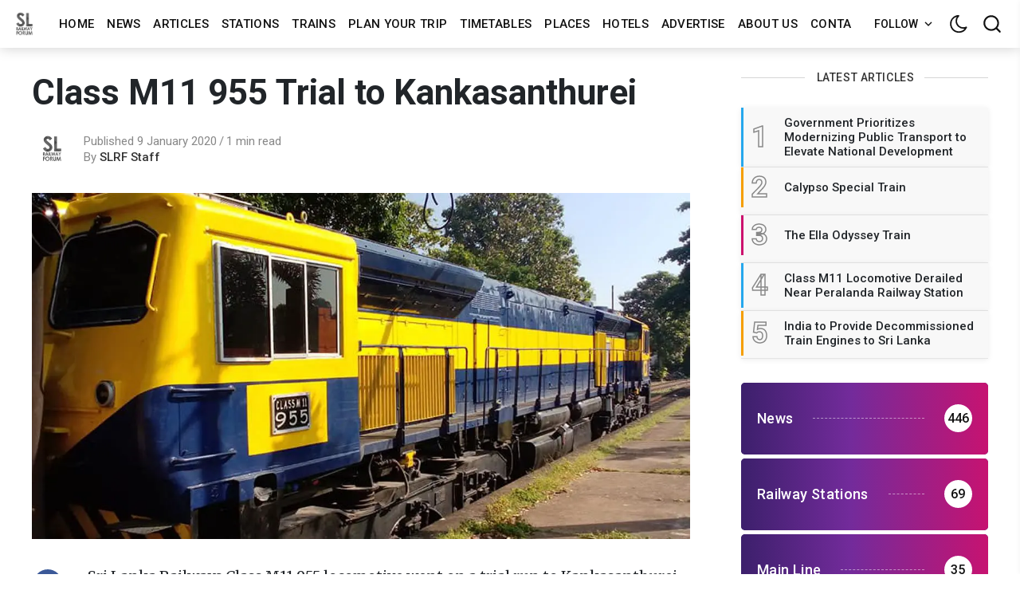

--- FILE ---
content_type: text/html; charset=utf-8
request_url: https://www.google.com/recaptcha/api2/aframe
body_size: 265
content:
<!DOCTYPE HTML><html><head><meta http-equiv="content-type" content="text/html; charset=UTF-8"></head><body><script nonce="op7b4pjfAi7m3C1tzfe9hg">/** Anti-fraud and anti-abuse applications only. See google.com/recaptcha */ try{var clients={'sodar':'https://pagead2.googlesyndication.com/pagead/sodar?'};window.addEventListener("message",function(a){try{if(a.source===window.parent){var b=JSON.parse(a.data);var c=clients[b['id']];if(c){var d=document.createElement('img');d.src=c+b['params']+'&rc='+(localStorage.getItem("rc::a")?sessionStorage.getItem("rc::b"):"");window.document.body.appendChild(d);sessionStorage.setItem("rc::e",parseInt(sessionStorage.getItem("rc::e")||0)+1);localStorage.setItem("rc::h",'1768866550133');}}}catch(b){}});window.parent.postMessage("_grecaptcha_ready", "*");}catch(b){}</script></body></html>